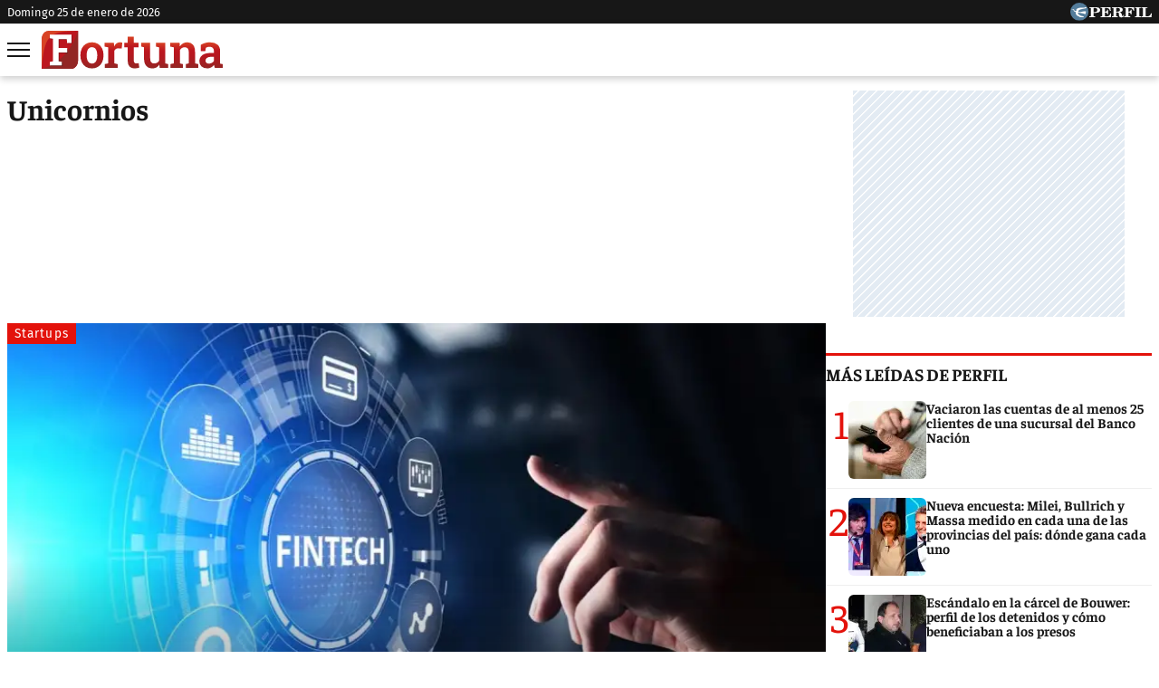

--- FILE ---
content_type: text/html; charset=UTF-8
request_url: https://fortuna.perfil.com/temas/unicornios
body_size: 7120
content:
<!DOCTYPE html>

<html lang="es">
    <head>
        <meta charset="utf-8">
        <meta name="viewport" content="width=device-width, initial-scale=1, shrink-to-fit=no">
        <meta name="description" content="Noticias de Economía, Negocios, Mercados, Tecnología, Estilo y Opinión.">
        <meta property="fb:admins"              content="1519473672,1483151046,1400476054,1348939261,787200720,665292098,100010617798321,653341927,1381624636,1411317735">
        <meta property="fb:app_id"              content="641084159376902">
        <meta property="fb:pages"               content="138047592991">
        <title>Unicornios</title>

        <script>window["sharedData"]={"eplanning":{"client":"5edca","sec":"seccion_tag"}};window["sharedDataNamespace"]="sharedData";window["shared"]=function(e){var n=void 0!==arguments[1]?arguments[1]:null;return[window.sharedDataNamespace].concat("string"==typeof e?e.split("."):[]).reduce(function(e,t){return e===n||"object"!=typeof e||void 0===e[t]?n:e[t]},window)};</script>
        
        <meta name="page-version" content="25-01-2026 08:57:59">
                

        
        
        <link rel="apple-touch-icon" sizes="57x57" href="https://fortuna.perfil.com/images/favicon/apple-icon-57x57.png">
        <link rel="apple-touch-icon" sizes="60x60" href="https://fortuna.perfil.com/images/favicon/apple-icon-60x60.png">
        <link rel="apple-touch-icon" sizes="72x72" href="https://fortuna.perfil.com/images/favicon/apple-icon-72x72.png">
        <link rel="apple-touch-icon" sizes="76x76" href="https://fortuna.perfil.com/images/favicon/apple-icon-76x76.png">
        <link rel="apple-touch-icon" sizes="114x114" href="https://fortuna.perfil.com/images/favicon/apple-icon-114x114.png">
        <link rel="apple-touch-icon" sizes="120x120" href="https://fortuna.perfil.com/images/favicon/apple-icon-120x120.png">
        <link rel="apple-touch-icon" sizes="144x144" href="https://fortuna.perfil.com/images/favicon/apple-icon-144x144.png">
        <link rel="apple-touch-icon" sizes="152x152" href="https://fortuna.perfil.com/images/favicon/apple-icon-152x152.png">
        <link rel="apple-touch-icon" sizes="180x180" href="https://fortuna.perfil.com/images/favicon/apple-icon-180x180.png">
        <link rel="icon" type="image/png" sizes="192x192"  href="https://fortuna.perfil.com/images/favicon/android-icon-192x192.png">
        <link rel="icon" type="image/png" sizes="32x32" href="https://fortuna.perfil.com/images/favicon/favicon-32x32.png">
        <link rel="icon" type="image/png" sizes="96x96" href="https://fortuna.perfil.com/images/favicon/favicon-96x96.png">
        <link rel="icon" type="image/png" sizes="16x16" href="https://fortuna.perfil.com/images/favicon/favicon-16x16.png">
        <link rel="manifest" href="https://fortuna.perfil.com/images/favicon/manifest.json">
        <meta name="msapplication-TileColor" content="#ffffff">
        <meta name="msapplication-TileImage" content="https://fortuna.perfil.com/images/favicon/ms-icon-144x144.png">
        <meta name="theme-color" content="#ffffff">
        

        <link rel="preload" as="image" href="https://fortuna.perfil.com/img/logo-fortuna.svg">
        <link rel="preconnect" href="https://ads.us.e-planning.net">
        
        
        
        <link rel="preload" href="/fonts/Faustina-Bold.woff2" as="font" type="font/woff2" crossorigin> 
        

        	<link rel="stylesheet" href="/css/channels-high.css?id=d6ad6e6c235fafed4f31">
	<link rel="stylesheet" href="/css/channels-low.css?id=d44a98a07694619cb29a" media="print" onload="this.media='all'">

        
        

        	 <!-- Google Tag Manager -->
            <script type="text/javascript">
            window.dataLayer = window.dataLayer || [];
            window.dataLayer.push({
    "brand": "fortuna",
    "brandPretty": "Fortuna",
    "environment": "main",
    "pageCategory": "vitrina de notas",
    "articleFormat": "estandar"
});
            (function(w,d,s,l,i){w[l]=w[l]||[];w[l].push({'gtm.start':
                    new Date().getTime(),event:'gtm.js'});var f=d.getElementsByTagName(s)[0],
                j=d.createElement(s),dl=l!='dataLayer'?'&l='+l:'';j.async=true;j.src=
                'https://www.googletagmanager.com/gtm.js?id='+i+dl;f.parentNode.insertBefore(j,f);
            })(window,document,'script','dataLayer','GTM-N6GL5N2');
        </script>
        <noscript><iframe src="https://www.googletagmanager.com/ns.html?id=GTM-N6GL5N2" height="0" width="0" style="display:none;visibility:hidden"></iframe></noscript>
        <!-- /Google Tag Manager -->

 
         <script>
          var _comscore = _comscore || [];
          _comscore.push({ c1: "2", c2: "6906401", options: {enableFirstPartyCookie: true, bypassUserConsentRequirementFor1PCookie: true} });
          (function() {
            var s = document.createElement("script"), el = document.getElementsByTagName("script")[0]; s.defer = true;
            s.src = (document.location.protocol == "https:" ? "https://sb" : "http://b") + ".scorecardresearch.com/beacon.js";
            el.parentNode.insertBefore(s, el);
          })();
        </script>
        <noscript>
            <img src="https://b.scorecardresearch.com/p?c1=2&c2=6906401&cv=2.0&cj=1" />
        </noscript>
    
    
 
         <script type="text/javascript">
          function e(e){var t=!(arguments.length>1&&void 0!==arguments[1])||arguments[1],c=document.createElement("script");c.src=e,t?c.type="module":(c.async=!0,c.type="text/javascript",c.setAttribute("nomodule",""));var n=document.getElementsByTagName("script")[0];n.parentNode.insertBefore(c,n)}function t(t,c,n){var a,o,r;null!==(a=t.marfeel)&&void 0!==a||(t.marfeel={}),null!==(o=(r=t.marfeel).cmd)&&void 0!==o||(r.cmd=[]),t.marfeel.config=n,t.marfeel.config.accountId=c;var i="https://sdk.mrf.io/statics";e("".concat(i,"/marfeel-sdk.js?id=").concat(c),!0),e("".concat(i,"/marfeel-sdk.es5.js?id=").concat(c),!1)}!function(e,c){var n=arguments.length>2&&void 0!==arguments[2]?arguments[2]:{};t(e,c,n)}(window,1740,{} /*config*/);
        </script>
    
    
 

        
                

        
    </head>

    <body class="pf-channel-show">
         <div class="container pre-header bg-negro d-xs-none d-md-block">
	<div class="max-width d-md-flex">
		<time class="time-top" datetime="2026-01-25T08:57:59-03:00" >domingo 25 de enero de 2026</time>
		<div class="perfil-logo">
			<a href="https://www.perfil.com" target="_blank" title="Ir a Perfil.com" rel="noreferrer">
				<img src="https://fortuna.perfil.com/img/perfil.svg" alt="Perfil" width="90" height="20">
			</a>
		</div>
	</div>
</div>
 <div style="width: 320px; 
     max-height: 50px;  min-height: 50px; display: flex; flex-direction: column; align-items: center; margin-top: 0px; margin-bottom: 20px; overflow: hidden;margin-left: auto;margin-right: auto;" class="ads d-md-none">
    <div id="" class="ads-space ads d-md-none" data-id="float-header" data-w="320" data-h="50" data-loaded="false" data-reload=""></div>
</div> 

<header class="header container">
    <div class="max-width d-xs-flex">


		<button class="header__nav-toggler" id="burguer" onclick="abreMenu()" title="menu">
			<span class="bar-1"></span>
			<span class="bar-2"></span>
			<span class="bar-3"></span>
		</button>
		<div class="header__logo">
			<a href="https://fortuna.perfil.com/" title="Ir a la Home de Fortuna">
				<img src="https://fortuna.perfil.com/img/logo-fortuna.svg" alt="Fortuna" width="230" height="45"> 
			</a>
		</div>

		<nav class="navbar" id="main-menu">
			<div class="max-width navbar__container">

				<form method="get" action="https://fortuna.perfil.com/buscador" class="search-form">
					<input class="search-form__input" name="q" type="text" placeholder="Buscar" aria-label="Buscar" value="">
					<button class="search-form__btn" type="submit"><img src="/images/glyph/search.png" alt="Buscar" width="14" height="14"></button>
				</form>
				
				<ul class="nav main-menu">

																		<li><a href="/ultimo-momento" target="_self" class="main-menu__noticias" title="Últimas noticias" rel="noreferrer">Últimas noticias</a></li>
						

						

																		<li><a href="/seccion/inversiones" target="_self" class="main-menu__noticias" title="Inversiones" rel="noreferrer">Inversiones</a></li>
						

						

																		<li><a href="/seccion/economia" target="_self" class="main-menu__noticias" title="Economía" rel="noreferrer">Economía</a></li>
						

						

																		<li><a href="/seccion/empleo" target="_self" class="main-menu__noticias" title="Empleo" rel="noreferrer">Empleo</a></li>
						

						

																		<li><a href="/seccion/emprendedores" target="_self" class="main-menu__noticias" title="Emprendedores" rel="noreferrer">Emprendedores</a></li>
						

						

									</ul>
				
				<ul class="nav topics">
											<li>
							<a href="/ultimo-momento/" target="_self" class="" title="Ultimo Momento!" rel="noreferrer">
								Temas del Día
							</a>
						</li>
											<li>
							<a href="https://www.perfil.com/noticias/economia/dolar-blue-hoy-el-minuto-a-minuto-de-la-cotizacion-de-este-jueves-2-de-noviembre-de-2023.phtml" target="_self" class="" title="Dólar blue hoy: el minuto a minuto de la cotización de este jueves 2 de noviembre de 2023" rel="noreferrer">
								Dólar
							</a>
						</li>
											<li>
							<a href="https://fortuna.perfil.com/noticias/tapa/en-fortuna-de-noviembre-2023-entrevista-a-mariano-vega-gerente-general-de-raghsa.phtml" target="_self" class="" title="En Fortuna de noviembre 2023: entrevista a Mariano Vega, gerente general de Raghsa" rel="noreferrer">
								Tapa de Revista
							</a>
						</li>
											<li>
							<a href="https://fortuna.perfil.com/noticias/negocios/wework-podria-declararse-en-quiebra-los-proximos-dias.phtml" target="_self" class="" title="WeWork podría declararse en quiebra los próximos días" rel="noreferrer">
								Negocios
							</a>
						</li>
											<li>
							<a href="https://fortuna.perfil.com/noticias/nombramientos/ibm-nombra-nuevo-gerente-general-y-technology-leader-para-argentina.phtml" target="_self" class="" title="IBM nombra nuevo Gerente General y Technology Leader para Argentina" rel="noreferrer">
								Nombramiento
							</a>
						</li>
											<li>
							<a href="https://fortuna.perfil.com/noticias/economia/cual-es-el-impacto-que-puede-tener-la-moneda-digital-argentina-en-la-economia-del-pais.phtml" target="_self" class="" title="¿Cuál es el impacto que puede tener la moneda digital argentina en la economía del país?" rel="noreferrer">
								Economía
							</a>
						</li>
											<li>
							<a href="https://fortuna.perfil.com/noticias/lyfestyle/como-es-el-hotel-capsula-que-inaugurara-el-aeropuerto-de-ezeiza.phtml" target="_self" class="" title="Cómo es el hotel cápsula que se inaugurará el aeropuerto de Ezeiza" rel="noreferrer">
								Lifestyle
							</a>
						</li>
									</ul>

				<div class="social-top">
					<span class="social-top__label">Seguinos</span>
					<a href="https://www.instagram.com//" target="_blank" title="Fortuna in instagram" rel="noreferrer nofollow"><img src="/images/glyph/share/instagram.svg" class="instagram" alt="Instagram" width="30" height="30"></a>
					<a href="https://www.facebook.com/fortunaweb/" target="_blank" title="Fortuna in facebook" rel="noreferrer nofollow"><img src="/images/glyph/share/facebook.svg" class="facebook" alt="Facebook" width="30" height="30"></a>
					<a href="https://twitter.com/fortunaweb" target="_blank" title="Fortuna in twitter" rel="noreferrer nofollow"><img src="/images/glyph/share/twitter.svg" class="twitter" alt="twitter" width="30" height="30"></a>
					<a href="https://www.youtube.com/channel/fortunaweb" target="_blank" title="Fortuna in youtube" rel="noreferrer nofollow"><img src="/images/glyph/share/youtube.svg" class="youtube" alt="Youtube" width="30" height="30"></a>
				</div>

			</div>
		</nav>
	</div>
</header>

<script>
	function abreMenu() {
		var b = document.getElementById("burguer");
		var n = document.getElementById("main-menu");
	  	b.classList.toggle("open");
	  	n.classList.toggle("mostrar");
	}
</script> 

        
<main class="channel main container row max-width margin-auto">

	<div class="col-fluid d-xs-flex channel__container" id="unicornios">

		<h1 class="channel__title unicornios max-width">unicornios</h1>

		
			
				<article class="news news--tipo-especial news--tipo-especial-main news--hat-inverted news--0">
    <a href="https://fortuna.perfil.com/noticias/rankings/top-10-unicornios-tecnologicos-mas-valiosos-de-latinoamerica-en-2025.phtml">
        <div class="news__media">
                        <figure>
                 <picture class="cls-optimized">
        
                                    <source media="(max-width: 414px)" srcset="https://fotos.perfil.com/2024/07/25/trim/382/215/fintechs-1842044.jpg?webp" type="image/webp" />
                                                <source media="(max-width: 768px)" srcset="https://fotos.perfil.com/2024/07/25/trim/736/415/fintechs-1842044.jpg?webp" type="image/webp" />
                                                <source media="(max-width: 1024px)" srcset="https://fotos.perfil.com/2024/07/25/trim/986/743/fintechs-1842044.jpg?webp" type="image/webp" />
                                                <source srcset="https://fotos.perfil.com/2024/07/25/trim/876/474/fintechs-1842044.jpg?webp" type="image/webp" />
                    
        
                                    <source media="(max-width: 414px)" srcset="https://fotos.perfil.com/2024/07/25/trim/382/215/fintechs-1842044.jpg" />
                                                <source media="(max-width: 768px)" srcset="https://fotos.perfil.com/2024/07/25/trim/736/415/fintechs-1842044.jpg" />
                                                <source media="(max-width: 1024px)" srcset="https://fotos.perfil.com/2024/07/25/trim/986/743/fintechs-1842044.jpg" />
                                                <img alt="" class="img-fluid" src="https://fotos.perfil.com/2024/07/25/trim/876/474/fintechs-1842044.jpg" width="360" height="203"   loading="lazy" >
                        </picture>
 
            </figure>
                    </div>
        <div class="news__meta">
                            <span class="news__hat">
                    Startups
                </span>
                        <h2 class="news__title">
                Top 10 unicornios tecnológicos más valiosos de Latinoamérica en 2025
            </h2>
            <p class="news__headline">Se dio a conocer el listado de las startups mejor valoradas este año y hay una compañía argentina. ¿Cuál es la empresa y su valoración?</p>

                    </div>
    </a>
</article>
			
		
			 

				<article class="news news--card-rounded news--half-size news--1">
    <a href="https://fortuna.perfil.com/noticias/negocios/top-10-unicornios-tecnologicos-en-latam-hay-alguna-empresa-argentina.phtml">
        <div class="news__media">
                        <figure>
                 <picture class="cls-optimized">
        
                                    <source media="(max-width: 414px)" srcset="https://fotos.perfil.com/2025/01/22/trim/380/214/unicornios-1952554.jpg?webp" type="image/webp" />
                                                <source media="(max-width: 768px)" srcset="https://fotos.perfil.com/2025/01/22/trim/733/413/unicornios-1952554.jpg?webp" type="image/webp" />
                                                <source media="(max-width: 1024px)" srcset="https://fotos.perfil.com/2025/01/22/trim/472/265/unicornios-1952554.jpg?webp" type="image/webp" />
                                                <source srcset="https://fotos.perfil.com/2025/01/22/trim/305/172/unicornios-1952554.jpg?webp" type="image/webp" />
                    
        
                                    <source media="(max-width: 414px)" srcset="https://fotos.perfil.com/2025/01/22/trim/380/214/unicornios-1952554.jpg" />
                                                <source media="(max-width: 768px)" srcset="https://fotos.perfil.com/2025/01/22/trim/733/413/unicornios-1952554.jpg" />
                                                <source media="(max-width: 1024px)" srcset="https://fotos.perfil.com/2025/01/22/trim/472/265/unicornios-1952554.jpg" />
                                                <img alt="" class="img-fluid" src="https://fotos.perfil.com/2025/01/22/trim/305/172/unicornios-1952554.jpg" width="360" height="203"   loading="lazy" >
                        </picture>
 
            </figure>
                    </div>
        <div class="news__meta">
                            <span class="news__hat">
                    Empresas
                </span>
                        <h2 class="news__title">
                Top 10 unicornios tecnológicos en Latam: ¿Hay alguna empresa argentina?
            </h2>
            <p class="news__headline">Las empresas brasileñas acapararon el ranking del codiciado club de los US$ 1.000 millones en 2024. ¿Qué pasó con las empresas nacionales?</p>

                    </div>
    </a>
</article>
			
		
	</div>

	<div class="col-fixed-news">
		 <div style="width: 300px; 
     max-height: 250px;  min-height: 250px; display: flex; flex-direction: column; align-items: center; margin-top: 0px; margin-bottom: 40px; overflow: hidden;margin-left: auto;margin-right: auto;" class="ads d-xs-block">
    <div id="" class="ads-space ads d-xs-block" data-id="300x250x-pos-" data-w="300" data-h="250" data-loaded="false" data-reload=""></div>
</div> 
		 <div id="mas-leidas-perfil" class="masvistas">
    <header class="masvistas__titulo news__aside-title">
        <a href="https://www.perfil.com/mas-leidas">Más leídas de Perfil</a>
    </header>

        <article class="masvistas__nota masvistas__nota--0">
        <a href="http://www.perfil.com/noticias/cordoba/vaciaron-las-cuentas-de-al-menos-25-clientes-de-una-sucursal-del-banco-nacion.phtml" class="masvistas__link">
            <span class="masvistas__ranking">1</span>
                 <picture class="cls-optimized">
        
                                    <source media="(max-width: 360px)" srcset="https://fotos.perfil.com/2023/09/07/trim/86/86/07-09-2023-estafas-virtuales-1648638.jpg?webp" type="image/webp" />
                                                <source media="(max-width: 375px)" srcset="https://fotos.perfil.com/2023/09/07/trim/89/89/07-09-2023-estafas-virtuales-1648638.jpg?webp" type="image/webp" />
                                                <source media="(max-width: 414px)" srcset="https://fotos.perfil.com/2023/09/07/trim/100/100/07-09-2023-estafas-virtuales-1648638.jpg?webp" type="image/webp" />
                                                <source media="(max-width: 768px)" srcset="https://fotos.perfil.com/2023/09/07/trim/112/60/07-09-2023-estafas-virtuales-1648638.jpg?webp" type="image/webp" />
                                                <source srcset="https://fotos.perfil.com/2023/09/07/trim/86/86/07-09-2023-estafas-virtuales-1648638.jpg?webp" type="image/webp" />
                    
        
                                    <source media="(max-width: 360px)" srcset="https://fotos.perfil.com/2023/09/07/trim/86/86/07-09-2023-estafas-virtuales-1648638.jpg" />
                                                <source media="(max-width: 375px)" srcset="https://fotos.perfil.com/2023/09/07/trim/89/89/07-09-2023-estafas-virtuales-1648638.jpg" />
                                                <source media="(max-width: 414px)" srcset="https://fotos.perfil.com/2023/09/07/trim/100/100/07-09-2023-estafas-virtuales-1648638.jpg" />
                                                <source media="(max-width: 768px)" srcset="https://fotos.perfil.com/2023/09/07/trim/112/60/07-09-2023-estafas-virtuales-1648638.jpg" />
                                                <img alt="" class="img-fluid" src="https://fotos.perfil.com/2023/09/07/trim/86/86/07-09-2023-estafas-virtuales-1648638.jpg" width="360" height="203"   loading="lazy" >
                        </picture>
 
                <div class="masvistas__nota__titulo"> Vaciaron las cuentas de al menos 25 clientes de una sucursal del Banco Nación</div>
            </a>
        </article>
        <article class="masvistas__nota masvistas__nota--1">
        <a href="http://www.perfil.com/noticias/cordoba/nueva-encuesta-milei-bullrich-y-massa-medido-en-cada-una-de-las-provincias-del-pais-donde-gana-cada-uno.phtml" class="masvistas__link">
            <span class="masvistas__ranking">2</span>
                 <picture class="cls-optimized">
        
                                    <source media="(max-width: 360px)" srcset="https://fotos.perfil.com/2023/09/06/trim/86/86/milei-bullrich-y-massa-1648248.png?webp" type="image/webp" />
                                                <source media="(max-width: 375px)" srcset="https://fotos.perfil.com/2023/09/06/trim/89/89/milei-bullrich-y-massa-1648248.png?webp" type="image/webp" />
                                                <source media="(max-width: 414px)" srcset="https://fotos.perfil.com/2023/09/06/trim/100/100/milei-bullrich-y-massa-1648248.png?webp" type="image/webp" />
                                                <source media="(max-width: 768px)" srcset="https://fotos.perfil.com/2023/09/06/trim/112/60/milei-bullrich-y-massa-1648248.png?webp" type="image/webp" />
                                                <source srcset="https://fotos.perfil.com/2023/09/06/trim/86/86/milei-bullrich-y-massa-1648248.png?webp" type="image/webp" />
                    
        
                                    <source media="(max-width: 360px)" srcset="https://fotos.perfil.com/2023/09/06/trim/86/86/milei-bullrich-y-massa-1648248.png" />
                                                <source media="(max-width: 375px)" srcset="https://fotos.perfil.com/2023/09/06/trim/89/89/milei-bullrich-y-massa-1648248.png" />
                                                <source media="(max-width: 414px)" srcset="https://fotos.perfil.com/2023/09/06/trim/100/100/milei-bullrich-y-massa-1648248.png" />
                                                <source media="(max-width: 768px)" srcset="https://fotos.perfil.com/2023/09/06/trim/112/60/milei-bullrich-y-massa-1648248.png" />
                                                <img alt="" class="img-fluid" src="https://fotos.perfil.com/2023/09/06/trim/86/86/milei-bullrich-y-massa-1648248.png" width="360" height="203"   loading="lazy" >
                        </picture>
 
                <div class="masvistas__nota__titulo"> Nueva encuesta: Milei, Bullrich y Massa medido en cada una de las provincias del país: dónde gana cada uno</div>
            </a>
        </article>
        <article class="masvistas__nota masvistas__nota--2">
        <a href="http://www.perfil.com/noticias/cordoba/escandalo-en-la-carcel-de-bouwer-perfiles-de-los-detenidos-y-como-beneficiaban-a-los-presos.phtml" class="masvistas__link">
            <span class="masvistas__ranking">3</span>
                 <picture class="cls-optimized">
        
                                    <source media="(max-width: 360px)" srcset="https://fotos.perfil.com/2023/09/07/trim/86/86/tres-detenidos-escandalo-bouwer-1648963.jpg?webp" type="image/webp" />
                                                <source media="(max-width: 375px)" srcset="https://fotos.perfil.com/2023/09/07/trim/89/89/tres-detenidos-escandalo-bouwer-1648963.jpg?webp" type="image/webp" />
                                                <source media="(max-width: 414px)" srcset="https://fotos.perfil.com/2023/09/07/trim/100/100/tres-detenidos-escandalo-bouwer-1648963.jpg?webp" type="image/webp" />
                                                <source media="(max-width: 768px)" srcset="https://fotos.perfil.com/2023/09/07/trim/112/60/tres-detenidos-escandalo-bouwer-1648963.jpg?webp" type="image/webp" />
                                                <source srcset="https://fotos.perfil.com/2023/09/07/trim/86/86/tres-detenidos-escandalo-bouwer-1648963.jpg?webp" type="image/webp" />
                    
        
                                    <source media="(max-width: 360px)" srcset="https://fotos.perfil.com/2023/09/07/trim/86/86/tres-detenidos-escandalo-bouwer-1648963.jpg" />
                                                <source media="(max-width: 375px)" srcset="https://fotos.perfil.com/2023/09/07/trim/89/89/tres-detenidos-escandalo-bouwer-1648963.jpg" />
                                                <source media="(max-width: 414px)" srcset="https://fotos.perfil.com/2023/09/07/trim/100/100/tres-detenidos-escandalo-bouwer-1648963.jpg" />
                                                <source media="(max-width: 768px)" srcset="https://fotos.perfil.com/2023/09/07/trim/112/60/tres-detenidos-escandalo-bouwer-1648963.jpg" />
                                                <img alt="" class="img-fluid" src="https://fotos.perfil.com/2023/09/07/trim/86/86/tres-detenidos-escandalo-bouwer-1648963.jpg" width="360" height="203"   loading="lazy" >
                        </picture>
 
                <div class="masvistas__nota__titulo"> Escándalo en la cárcel de Bouwer: perfil de los detenidos y cómo beneficiaban a los presos</div>
            </a>
        </article>
        <article class="masvistas__nota masvistas__nota--3">
        <a href="http://www.perfil.com/noticias/canal-e/dolar-blue-a-cuanto-puede-llegar-su-cotizacion-para-fin-de-ano.phtml" class="masvistas__link">
            <span class="masvistas__ranking">4</span>
                 <picture class="cls-optimized">
        
                                    <source media="(max-width: 360px)" srcset="https://fotos.perfil.com/2023/09/07/trim/86/86/dolar-blue-a-cuanto-puede-llegar-su-cotizacion-para-fin-de-ano-1649085.jpg?webp" type="image/webp" />
                                                <source media="(max-width: 375px)" srcset="https://fotos.perfil.com/2023/09/07/trim/89/89/dolar-blue-a-cuanto-puede-llegar-su-cotizacion-para-fin-de-ano-1649085.jpg?webp" type="image/webp" />
                                                <source media="(max-width: 414px)" srcset="https://fotos.perfil.com/2023/09/07/trim/100/100/dolar-blue-a-cuanto-puede-llegar-su-cotizacion-para-fin-de-ano-1649085.jpg?webp" type="image/webp" />
                                                <source media="(max-width: 768px)" srcset="https://fotos.perfil.com/2023/09/07/trim/112/60/dolar-blue-a-cuanto-puede-llegar-su-cotizacion-para-fin-de-ano-1649085.jpg?webp" type="image/webp" />
                                                <source srcset="https://fotos.perfil.com/2023/09/07/trim/86/86/dolar-blue-a-cuanto-puede-llegar-su-cotizacion-para-fin-de-ano-1649085.jpg?webp" type="image/webp" />
                    
        
                                    <source media="(max-width: 360px)" srcset="https://fotos.perfil.com/2023/09/07/trim/86/86/dolar-blue-a-cuanto-puede-llegar-su-cotizacion-para-fin-de-ano-1649085.jpg" />
                                                <source media="(max-width: 375px)" srcset="https://fotos.perfil.com/2023/09/07/trim/89/89/dolar-blue-a-cuanto-puede-llegar-su-cotizacion-para-fin-de-ano-1649085.jpg" />
                                                <source media="(max-width: 414px)" srcset="https://fotos.perfil.com/2023/09/07/trim/100/100/dolar-blue-a-cuanto-puede-llegar-su-cotizacion-para-fin-de-ano-1649085.jpg" />
                                                <source media="(max-width: 768px)" srcset="https://fotos.perfil.com/2023/09/07/trim/112/60/dolar-blue-a-cuanto-puede-llegar-su-cotizacion-para-fin-de-ano-1649085.jpg" />
                                                <img alt="" class="img-fluid" src="https://fotos.perfil.com/2023/09/07/trim/86/86/dolar-blue-a-cuanto-puede-llegar-su-cotizacion-para-fin-de-ano-1649085.jpg" width="360" height="203"   loading="lazy" >
                        </picture>
 
                <div class="masvistas__nota__titulo"> Dólar Blue: a cuánto puede llegar su cotización para fin de año</div>
            </a>
        </article>
        <article class="masvistas__nota masvistas__nota--4">
        <a href="http://www.perfil.com/noticias/opinion/el-mercado-descuenta-una-devaluacion-del-peso-muy-importante-en-noviembre-y-diciembre.phtml" class="masvistas__link">
            <span class="masvistas__ranking">5</span>
                 <picture class="cls-optimized">
        
                                    <source media="(max-width: 360px)" srcset="https://fotos.perfil.com/2023/08/25/trim/86/86/dolares-1639432.jpg?webp" type="image/webp" />
                                                <source media="(max-width: 375px)" srcset="https://fotos.perfil.com/2023/08/25/trim/89/89/dolares-1639432.jpg?webp" type="image/webp" />
                                                <source media="(max-width: 414px)" srcset="https://fotos.perfil.com/2023/08/25/trim/100/100/dolares-1639432.jpg?webp" type="image/webp" />
                                                <source media="(max-width: 768px)" srcset="https://fotos.perfil.com/2023/08/25/trim/112/60/dolares-1639432.jpg?webp" type="image/webp" />
                                                <source srcset="https://fotos.perfil.com/2023/08/25/trim/86/86/dolares-1639432.jpg?webp" type="image/webp" />
                    
        
                                    <source media="(max-width: 360px)" srcset="https://fotos.perfil.com/2023/08/25/trim/86/86/dolares-1639432.jpg" />
                                                <source media="(max-width: 375px)" srcset="https://fotos.perfil.com/2023/08/25/trim/89/89/dolares-1639432.jpg" />
                                                <source media="(max-width: 414px)" srcset="https://fotos.perfil.com/2023/08/25/trim/100/100/dolares-1639432.jpg" />
                                                <source media="(max-width: 768px)" srcset="https://fotos.perfil.com/2023/08/25/trim/112/60/dolares-1639432.jpg" />
                                                <img alt="" class="img-fluid" src="https://fotos.perfil.com/2023/08/25/trim/86/86/dolares-1639432.jpg" width="360" height="203"   loading="lazy" >
                        </picture>
 
                <div class="masvistas__nota__titulo"> El mercado descuenta una devaluación del peso en noviembre y diciembre</div>
            </a>
        </article>
    
</div> 
            

                
    

                 <div>
    <!-- Minuto de Noticias -->
</div>
 
            
<div class="sticky">
     <div style="width: 300px; 
     max-height: 600px;  min-height: 600px; display: flex; flex-direction: column; align-items: center; margin-top: 0px; margin-bottom: 20px; overflow: hidden;margin-left: auto;margin-right: auto;" class="ads">
    <div id="" class="ads-space ads" data-id="300x600x-pos-" data-w="300" data-h="600" data-loaded="false" data-reload=""></div>
</div> 
</div>
 
	</div>

</main>

        <div id="pw-content"></div>

         <footer class="main-footer">
    <figure class="main-footer__logo">
        <a href="https://fortuna.perfil.com/" title="Ir a la Home de Fortuna" itemprop="url">
            <img src="https://fortuna.perfil.com/img/logo-fortuna.svg" alt="Parabrisas" width="160" height="35">
        </a> 
    </figure>
    <div class="main-footer__redes">
        <a href="https://www.instagram.com//" target="_blank" title="Fortuna in instagram" rel="noreferrer nofollow"><img src="/images/glyph/share/instagram.svg" class="instagram" alt="Instagram" width="30" height="30"></a>
		<a href="https://www.facebook.com/fortunaweb/" target="_blank" title="Fortuna in facebook" rel="noreferrer nofollow"><img src="/images/glyph/share/facebook.svg" class="facebook" alt="Facebook" width="30" height="30"></a>
		<a href="https://twitter.com/fortunaweb" target="_blank" title="Fortuna in twitter" rel="noreferrer nofollow"><img src="/images/glyph/share/twitter.svg" class="twitter" alt="twitter" width="30" height="30"></a>
		<a href="https://www.youtube.com/channel/fortunaweb" target="_blank" title="Fortuna in youtube" rel="noreferrer nofollow"><img src="/images/glyph/share/youtube.svg" class="youtube" alt="Youtube" width="30" height="30"></a>


        <a href="https://fortuna.perfil.com/feed" rel="noreferrer nofollow"
        target="_blank"
        class="link-social-rss">
            <img src="/images/glyph/share/rss.svg"
                alt="RSS" width="30" height="30" alt="rss" />
        </a>

        <a href="https://fortuna.perfil.com/sitemap" rel="noreferrer nofollow"
        target="_blank"
        class="link-social-sitemap">
            <img src="/images/glyph/share/sitemap.svg" width="30" height="30"
                alt="Sitemap" />
        </a>

    </div>
    <nav class="main-footer__nav">

        <ul class="main-footer__revistas max-width">
                            <li class="rev-perfil"><a href="//www.perfil.com" target="_blank" title="Diario Perfil" rel="noreferrer">Diario Perfil</a></li>
                            <li class="rev-caras"><a href="//caras.perfil.com" target="_blank" title="Revista Caras" rel="noreferrer">Caras</a></li>
                            <li class="rev-noticias"><a href="//noticias.perfil.com" target="_blank" title="Revista Noticias" rel="noreferrer">Noticias</a></li>
                            <li class="rev-marieclaire"><a href="//marieclaire.perfil.com" target="_blank" title="Revista Marie Claire" rel="noreferrer">Marie Claire</a></li>
                            <li class="rev-fortuna"><a href="//fortuna.perfil.com" target="_blank" title="Revista Fortuna" rel="noreferrer">Fortuna</a></li>
                            <li class="rev-hombre"><a href="http://hombre.perfil.com" target="_blank" title="Revista Hombre" rel="noreferrer">Hombre</a></li>
                            <li class="weekend"><a href="https://weekend.perfil.com/" target="_self" title="Revista weekend" rel="noreferrer">Weekend</a></li>
                            <li class="rev-supercampo"><a href="http://supercampo.perfil.com" target="_blank" title="Revista Supercampo" rel="noreferrer">Supercampo</a></li>
                            <li class="rev-look"><a href="http://look.perfil.com" target="_blank" title="Revista Look" rel="noreferrer">Look</a></li>
                            <li class="rev-luz"><a href="http://luz.perfil.com" target="_blank" title="Revista Luz" rel="noreferrer">Luz</a></li>
                            <li class="rev-luz"><a href="http://mia.perfil.com" target="_blank" title="Revista Luz" rel="noreferrer">Mía</a></li>
                            <li class="rev-lunateen"><a href="http://lunateen.perfil.com" target="_blank" title="Revista Lunateen" rel="noreferrer">Lunateen</a></li>
                            <li class="rev-break"><a href="http://break.perfil.com" target="_blank" title="Revista Break" rel="noreferrer">Break</a></li>
                            <li class="diario-batimes"><a href="http://batimes.com.ar" target="_blank" title="Diario Buenos Aires Times" rel="noreferrer">BATimes</a></li>
                    </ul>

        <ul class="main-footer__fijas">
            <li><a href="https://fortuna.perfil.com/canales-rss">Canales RSS</a></li>
            <li><a href="https://fortuna.perfil.com/static/docs/brochure_perfil.pdf">Quienes Somos</a></li>
            <li><a href="/cdn-cgi/l/email-protection#7c19181508130e190f521312101512193c1b111d1510521f1311">Contáctenos</a></li>
            <li><a href="https://fortuna.perfil.com/terminos-privacidad">Privacidad</a></li>
            <li><a href="https://fortuna.perfil.com/staff">Equipo</a></li>
            <li><a href="https://fortuna.perfil.com/reglas-participacion">Reglas de participación</a></li>
            <li><a href="https://fortuna.perfil.com/transito">Tránsito</a></li>
        </ul>
    </nav>

    <div class="main-footer__disclaimer">
        <span itemprop="name">Parabrisas - Editorial Perfil S.A.</span> | © Perfil.com 2006-2026 - Todos los derechos reservados.<br />
        Editor responsable: María José Bonacifa.<br>
        Registro de la propiedad intelectual número 5346433<br />
        <div class="d-none d-xl-block" itemprop="address" itemscope itemtype="https://schema.org/PostalAddress">
            Dirección: <span itemprop="streetAddress">California 2715</span>, <span itemprop="postalCode">C1289ABI</span>, <span itemprop="addressLocality">CABA, Argentina</span>  | Teléfono: <span itemprop="telephone">(+5411) 7091-4921</span> / <span itemprop="telephone">(+5411) 7091-4922</span> | E-mail: <a href="/cdn-cgi/l/email-protection#6c1c091e0a05000f03012c1c091e0a0500420f0301"><span itemprop="email"><span class="__cf_email__" data-cfemail="78081d0a1e11141b171538081d0a1e1114561b1715">[email&#160;protected]</span></span></a><br>
        </div>
    </div>
</footer>
 

        
                

        	<script data-cfasync="false" src="/cdn-cgi/scripts/5c5dd728/cloudflare-static/email-decode.min.js"></script><script defer type="text/javascript" src="/js/channels-show.js?id=f491f452df88d24a1be3"></script>

                    <script type="text/javascript">var eplDoc = document; var eplLL = false;</script>
            <script defer src="/js/eplanning.js?id=51b5091d0ebe2bf3ec18"></script>
            <script defer id="js-eplvideo" async type="text/javascript" src="https://hls.e-planning.video/video/js/eplvideo.js" data-client="ut/2b79"></script>
        
         <div style="width: 1px; 
     min-height: 0px; display: flex; flex-direction: column; align-items: center; margin-top: 0px; margin-bottom: 0px; overflow: hidden;margin-left: auto;margin-right: auto;" class="">
    <div id="" class="ads-space " data-id="layer" data-w="1" data-h="0" data-loaded="false" data-reload=""></div>
</div> 
         <div style="width: 1px; 
     min-height: 0px; display: flex; flex-direction: column; align-items: center; margin-top: 0px; margin-bottom: 0px; overflow: hidden;margin-left: auto;margin-right: auto;" class="">
    <div id="" class="ads-space " data-id="anuncioprevio" data-w="1" data-h="0" data-loaded="false" data-reload=""></div>
</div> 

    </body>
</html>


--- FILE ---
content_type: image/svg+xml
request_url: https://fortuna.perfil.com/images/glyph/share/instagram.svg
body_size: 555
content:
<?xml version="1.0" encoding="utf-8"?>
<!-- Generator: Adobe Illustrator 15.1.0, SVG Export Plug-In  -->
<!DOCTYPE svg PUBLIC "-//W3C//DTD SVG 1.1//EN" "http://www.w3.org/Graphics/SVG/1.1/DTD/svg11.dtd" [
	<!ENTITY ns_flows "http://ns.adobe.com/Flows/1.0/">
]>
<svg version="1.1"
	 xmlns="http://www.w3.org/2000/svg" xmlns:xlink="http://www.w3.org/1999/xlink" xmlns:a="http://ns.adobe.com/AdobeSVGViewerExtensions/3.0/"
	 x="0px" y="0px" width="219px" height="219px" viewBox="0 0 219 219" enable-background="new 0 0 219 219" xml:space="preserve">
<defs>
</defs>
<linearGradient id="SVGID_1_" gradientUnits="userSpaceOnUse" x1="187.2031" y1="32.1201" x2="32.1197" y2="187.2035">
	<stop  offset="0.0011" style="stop-color:#FBE18A"/>
	<stop  offset="0.2094" style="stop-color:#FCBB45"/>
	<stop  offset="0.3765" style="stop-color:#F75274"/>
	<stop  offset="0.5238" style="stop-color:#D53692"/>
	<stop  offset="0.7394" style="stop-color:#8F39CE"/>
	<stop  offset="1" style="stop-color:#5B4FE9"/>
</linearGradient>
<circle fill="url(#SVGID_1_)" cx="109.66" cy="109.661" r="109.66"/>
<circle fill="#FFFFFF" cx="143.7" cy="75.713" r="7.538"/>
<path fill="#FFFFFF" d="M110.188,77.843c-17.46,0-31.665,14.204-31.665,31.664c0,17.459,14.205,31.664,31.665,31.664
	c17.459,0,31.665-14.205,31.665-31.664C141.853,92.047,127.648,77.843,110.188,77.843z M110.188,129.79
	c-11.185,0-20.284-9.099-20.284-20.283c0-11.186,9.099-20.283,20.284-20.283c11.184,0,20.282,9.098,20.282,20.283
	C130.471,120.691,121.373,129.79,110.188,129.79z"/>
<path fill="#FFFFFF" d="M135.326,173.796H83.993c-21.295,0-38.621-17.326-38.621-38.621V83.839
	c0-21.297,17.325-38.621,38.621-38.621h51.333c21.296,0,38.623,17.324,38.623,38.621v51.336
	C173.949,156.47,156.622,173.796,135.326,173.796z M83.993,57.315c-14.626,0-26.524,11.896-26.524,26.523v51.336
	c0,14.627,11.898,26.524,26.524,26.524h51.333c14.626,0,26.526-11.897,26.526-26.524V83.839c0-14.627-11.9-26.523-26.526-26.523
	H83.993z"/>
</svg>
